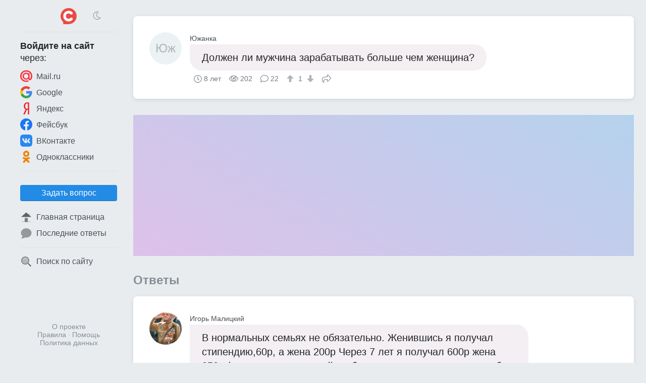

--- FILE ---
content_type: text/html; charset=UTF-8
request_url: https://sprashivalka.com/questions/fe2f9d87/%D0%B4%D0%BE%D0%BB%D0%B6%D0%B5%D0%BD-%D0%BB%D0%B8-%D0%BC%D1%83%D0%B6%D1%87%D0%B8%D0%BD%D0%B0-%D0%B7%D0%B0%D1%80%D0%B0%D0%B1%D0%B0%D1%82%D1%8B%D0%B2%D0%B0%D1%82%D1%8C-%D0%B1%D0%BE%D0%BB%D1%8C%D1%88%D0%B5-%D1%87%D0%B5%D0%BC-%D0%B6%D0%B5%D0%BD%D1%89%D0%B8%D0%BD%D0%B0
body_size: 7218
content:
<!DOCTYPE html>
<html lang="ru" class="spr cfg-emj-zoom" data-code-name="spr" data-user-id="" data-adp="g" data-sbase="https://s0.sprashivalka.com">

<head>
	<title>Должен ли мужчина зарабатывать больше чем женщина? — Спрашивалка</title>

		<link rel="stylesheet" href="/css/67e94ba1-110d0-16e1b85d.css" integrity="sha256-fx8RhUw1V93hR+Jx8LqlWp3Ekk2NzKRypLAjvMUC2ZA=">
	
			<link rel="preload" href="//pagead2.googlesyndication.com/pagead/js/adsbygoogle.js" as="script" crossorigin>
		<link rel="preload" href="//www.googletagmanager.com/gtag/js?id=G-7LYZD1ZNWP" as="script">
	<link rel="preload" href="//cdn.jsdelivr.net/npm/yandex-metrica-watch/tag.js" as="script">
	<link rel="preconnect" href="//mc.yandex.ru">

	<meta name="viewport" content="width=device-width, initial-scale=1, minimum-scale=1, user-scalable=no">
	<meta name="format-detection" content="telephone=no">
	<link rel="canonical" href="https://sprashivalka.com/questions/fe2f9d87/%D0%B4%D0%BE%D0%BB%D0%B6%D0%B5%D0%BD-%D0%BB%D0%B8-%D0%BC%D1%83%D0%B6%D1%87%D0%B8%D0%BD%D0%B0-%D0%B7%D0%B0%D1%80%D0%B0%D0%B1%D0%B0%D1%82%D1%8B%D0%B2%D0%B0%D1%82%D1%8C-%D0%B1%D0%BE%D0%BB%D1%8C%D1%88%D0%B5-%D1%87%D0%B5%D0%BC-%D0%B6%D0%B5%D0%BD%D1%89%D0%B8%D0%BD%D0%B0">
<meta name="description" content="В нормальных семьях не обязательно. Женившись я получал стипендию,60р, а жена 200р Через 7 лет я получал 600р жена 250р (для молодых людеей чтобы поняли тогдаш…">
<meta property="fb:app_id" content="568604326534348">
<meta property="og:type" content="article">
<meta property="og:url" content="https://sprashivalka.com/questions/fe2f9d87/%D0%B4%D0%BE%D0%BB%D0%B6%D0%B5%D0%BD-%D0%BB%D0%B8-%D0%BC%D1%83%D0%B6%D1%87%D0%B8%D0%BD%D0%B0-%D0%B7%D0%B0%D1%80%D0%B0%D0%B1%D0%B0%D1%82%D1%8B%D0%B2%D0%B0%D1%82%D1%8C-%D0%B1%D0%BE%D0%BB%D1%8C%D1%88%D0%B5-%D1%87%D0%B5%D0%BC-%D0%B6%D0%B5%D0%BD%D1%89%D0%B8%D0%BD%D0%B0">
<meta property="og:title" content="Должен ли мужчина зарабатывать больше чем женщина?">
<meta property="og:description" content="В нормальных семьях не обязательно. Женившись я получал стипендию,60р, а жена 200р Через 7 лет я получал 600р жена 250р (для молодых людеей чтобы поняли тогдаш…">
	<meta name="apple-mobile-web-app-title" content="Спрашивалка">
	<meta name="apple-mobile-web-app-status-bar-style" content="black-translucent">
	<meta name="theme-color" content="#ef484b">

	<link rel="icon" href="https://s0.sprashivalka.com/img/spr/favicon-16x16.png" type="image/png" sizes="16x16">
	<link rel="icon" href="https://s0.sprashivalka.com/img/spr/favicon-32x32.png" type="image/png" sizes="32x32">
	<link rel="icon" href="https://s0.sprashivalka.com/img/spr.svg" type="image/svg+xml" sizes="any">
	<link rel="apple-touch-icon" href="https://s0.sprashivalka.com/img/spr/apple-touch-icon.png">
	<link rel="manifest" href="/manifest.webmanifest">
</head>

<body>

	<header>
		<div id="menu_toggle" class="icon-bars"><i hidden></i></div>
				<a href="/" class="logo"><img src="https://s0.sprashivalka.com/img/spr.svg" width="32" height="32" alt="Спрашивалка"></a>
					<div class="dummy"></div>
			</header>
	<div id="menu_overlay"></div>

	<nav>
		<div class="top">
			<div>
				<div class="icon-sun" onclick="toggle_dark_mode(0);"></div>
				<a href="/" class="logo"><img src="https://s0.sprashivalka.com/img/spr.svg" width="32" height="32" alt="Спрашивалка"></a>
				<div class="icon-moon" onclick="toggle_dark_mode(1);"></div>
			</div>
		</div>
					<div class="signin">
				<div class="heading"><b>Войдите на&nbsp;сайт</b><br>через:</div>
				<a class="mru" href="/signin?provider=mru" onclick="$.t('signin_intentions.mru');" rel="nofollow"><img src="https://s0.sprashivalka.com/img/icons/mru.svg" width="24" height="24" alt="Mail.ru">Mail.ru</a>
								<a class="goog" href="/signin?provider=goog" rel="nofollow"> <img src="https://s0.sprashivalka.com/img/icons/google.svg" width="24" height="24" alt="Google">Google</a>
				<a class="ya" href="/signin?provider=ya" rel="nofollow"> <img src="https://s0.sprashivalka.com/img/icons/yandex.svg" width="24" height="24" alt="Яндекс">Яндекс</a>
				<a class="fb" href="/signin?provider=fb" rel="nofollow"> <img src="https://s0.sprashivalka.com/img/icons/fb.svg" width="24" height="24" alt="Facebook">Фейсбук</a>
				<a class="vk" href="/signin?provider=vk" rel="nofollow"> <img src="https://s0.sprashivalka.com/img/icons/vk.svg" width="24" height="24" alt="ВКонтакте">ВКонтакте</a>
				<a class="ok" href="/signin?provider=ok" rel="nofollow"> <img src="https://s0.sprashivalka.com/img/icons/odnokl.svg" width="24" height="24" alt="Одноклассники">Одноклассники</a>
			</div>
			<div class="sep"></div>
				<div class="items">
					<button id="btn_ask" class="btn" onclick="$.t('btn_ask.click'); location = '/ask';">Задать вопрос</button>		<a href="/" ><img src="https://s0.sprashivalka.com/img/icons/home_page.svg" width="24" height="24" alt="🏠">Главная страница</a>
		<a href="/latest_answers" ><img src="https://s0.sprashivalka.com/img/icons/a.svg" width="24" height="24" alt="💬">Последние ответы</a>
				<div class="sep"></div>
		<a href="/search"  rel="nofollow"><img src="https://s0.sprashivalka.com/img/icons/search.svg" width="24" height="24" alt="🔍">Поиск по сайту</a>
					</div>				<footer>
			<a href="/about" rel="nofollow">О проекте</a>
			<br> <a href="/rules" rel="nofollow">Правила</a>
			&middot; <a href="/help" rel="nofollow">Помощь</a>
							<br><a href="/rules#privacy_policy" rel="nofollow">Политика данных</a>
					</footer>
	</nav>

	<main>
		




<article class="qa">
	
	

<div class="q">
	<a class="p deleted" href="/3366210" rel="author nofollow">
		<div class="no_photo" style="background:#ebf2f4">Юж</div>		<div class="name">Южанка</div>
	</a>
	<div class="cont">
		<p style="background:#f4eff3" >
			Должен ли мужчина зарабатывать больше чем женщина?					</p>
		<div class="meta">
			<time class="ts icon-clock" datetime="2017-02-03">8 лет</time>			<div class="views icon-eye">202</div>
			<div class="answers">
									<i class="icon-answer"></i>22								</div>
										<div class="score">
					<button type="button" class="raw" data-url="/q/1035509710/upvote" aria-label="↑"><i class="icon-arrow-alt-up"></i></button>
					1					<button type="button" class="raw" data-url="/q/1035509710/downvote" aria-label="↓"><i class="icon-arrow-alt-down"></i></button>
				</div>
						<button type="button" class="raw icon-share" data-url="https://sprashivalka.com/questions/fe2f9d87/%D0%B4%D0%BE%D0%BB%D0%B6%D0%B5%D0%BD-%D0%BB%D0%B8-%D0%BC%D1%83%D0%B6%D1%87%D0%B8%D0%BD%D0%B0-%D0%B7%D0%B0%D1%80%D0%B0%D0%B1%D0%B0%D1%82%D1%8B%D0%B2%D0%B0%D1%82%D1%8C-%D0%B1%D0%BE%D0%BB%D1%8C%D1%88%D0%B5-%D1%87%D0%B5%D0%BC-%D0%B6%D0%B5%D0%BD%D1%89%D0%B8%D0%BD%D0%B0">Поделиться</button>
								</div>
	</div>
</div>

</article>


<div id="slot_central" class="slot" data-code-name="spr" data-slot-name="central"
	data-gad-slot="1654610211" data-gad-format="auto" data-gad-channel=""
	data-full-width-responsive="true"></div>
	<div id="answers_start" class="b_heading">Ответы </div>
			<article class="qa">
						


	

<div id="a253956911" class="a">
	<a class="p " href="/4654695" rel="author nofollow">
		<img src="https://m.sprashivalka.com/orig/ec8/087/ca9/8cdf6.jpg?auto_optimize=high&width=128&height=128&aspect_ratio=1%3A1" width="64" height="64" alt="Игорь Малицкий" loading="lazy">		<div class="name">Игорь Малицкий</div>
	</a>
	<div class="cont">
		<p style="background:#f4eff3"  data-href="/a/253956911">В нормальных семьях не обязательно. Женившись я получал стипендию,60р, а жена 200р Через 7 лет я получал 600р жена 250р (для молодых людеей чтобы поняли тогдашнюю цену рубля буханка хлеба 20 коп &quot;Москвич&quot;900 р 0,5 литра водки 2,60-4.0 р) А вообще мужчина страться зарабатывать больше жены должен</p>
		<div class="meta">
			<time class="ts icon-clock" datetime="2017-02-03">8 лет</time>			<div class="comments">
								<i class="icon-comments"></i>0							</div>
										<div class="score">
					<button type="button" class="raw" data-url="/a/253956911/upvote" aria-label="↑"><i class="icon-arrow-alt-up"></i></button>
					0					<button type="button" class="raw" data-url="/a/253956911/downvote" aria-label="↓"><i class="icon-arrow-alt-down"></i></button>
				</div>
						<button type="button" class="raw icon-share" data-url="https://sprashivalka.com/a/253956911">Поделиться</button>
								</div>
	</div>
</div>	


		</article>
											<article class="qa">
						


	

<div id="a253956266" class="a">
	<a class="p " href="/155288" rel="author nofollow">
		<img src="https://m.sprashivalka.com/orig/38d/7c7/b3a/c2cc1.jpg?auto_optimize=high&width=128&height=128&aspect_ratio=1%3A1" width="64" height="64" alt="Rasul Musajev" loading="lazy">		<div class="name">Rasul Musajev</div>
	</a>
	<div class="cont">
		<p style="background:#f4f0ef"  data-href="/a/253956266">Не должен. Если женщина берет на себя обязанности мужчины, пусть обеспечивает семью , зачем строить гонки , конкуренцию?</p>
		<div class="meta">
			<time class="ts icon-clock" datetime="2017-02-03">8 лет</time>			<div class="comments">
								<i class="icon-comments"></i>0							</div>
										<div class="score">
					<button type="button" class="raw" data-url="/a/253956266/upvote" aria-label="↑"><i class="icon-arrow-alt-up"></i></button>
					0					<button type="button" class="raw" data-url="/a/253956266/downvote" aria-label="↓"><i class="icon-arrow-alt-down"></i></button>
				</div>
						<button type="button" class="raw icon-share" data-url="https://sprashivalka.com/a/253956266">Поделиться</button>
								</div>
	</div>
</div>	


		</article>
											<article class="qa">
						


	

<div id="a253956249" class="a">
	<a class="p " href="/1022037" rel="author nofollow">
		<div class="no_photo" style="background:#f4f0f0">АХ</div>		<div class="name">Альбина Хаялиева</div>
	</a>
	<div class="cont">
		<p style="background:#f4f0f0"  data-href="/a/253956249">Никто ничего ни кому не должен.У нас система такая,в основном,зарплата мужчин в разы больше,чем у женщин</p>
		<div class="meta">
			<time class="ts icon-clock" datetime="2017-02-03">8 лет</time>			<div class="comments">
								<i class="icon-comments"></i>4							</div>
										<div class="score">
					<button type="button" class="raw" data-url="/a/253956249/upvote" aria-label="↑"><i class="icon-arrow-alt-up"></i></button>
					0					<button type="button" class="raw" data-url="/a/253956249/downvote" aria-label="↓"><i class="icon-arrow-alt-down"></i></button>
				</div>
						<button type="button" class="raw icon-share" data-url="https://sprashivalka.com/a/253956249">Поделиться</button>
								</div>
	</div>
</div>	
	<div class="cs">			


<div id="c230454879" class="c">
	<a class="p sm deleted" href="/3366210" rel="author nofollow">
		<div class="no_photo" style="background:#ebf2f4">Юж</div>		<div class="name">Южанка</div>
	</a>
	<div class="cont">
		<p>всех так пугает слово должен...</p>
		<div class="meta">
			<time class="ts icon-clock" datetime="2017-02-03T10:42:33+00:00">8 лет</time>										<div class="score">
					<button type="button" class="raw" data-url="/c/230454879/upvote" aria-label="↑"><i class="icon-arrow-alt-up"></i></button>
					1					<button type="button" class="raw" data-url="/c/230454879/downvote" aria-label="↓"><i class="icon-arrow-alt-down"></i></button>
				</div>
											</div>
	</div>
</div>					


<div id="c230455001" class="c">
	<a class="p sm " href="/1022037" rel="author nofollow">
		<div class="no_photo" style="background:#f4f0f0">АХ</div>		<div class="name">Альбина Хаялиева</div>
	</a>
	<div class="cont">
		<p>Ага,напрягает</p>
		<div class="meta">
			<time class="ts icon-clock" datetime="2017-02-03T10:43:17+00:00">8 лет</time>										<div class="score">
					<button type="button" class="raw" data-url="/c/230455001/upvote" aria-label="↑"><i class="icon-arrow-alt-up"></i></button>
					1					<button type="button" class="raw" data-url="/c/230455001/downvote" aria-label="↓"><i class="icon-arrow-alt-down"></i></button>
				</div>
											</div>
	</div>
</div>					


<div id="c230455084" class="c">
	<a class="p sm deleted" href="/3366210" rel="author nofollow">
		<div class="no_photo" style="background:#ebf2f4">Юж</div>		<div class="name">Южанка</div>
	</a>
	<div class="cont">
		<p>а по сути ни чего страшного в этом слове нет</p>
		<div class="meta">
			<time class="ts icon-clock" datetime="2017-02-03T10:43:53+00:00">8 лет</time>										<div class="score">
					<button type="button" class="raw" data-url="/c/230455084/upvote" aria-label="↑"><i class="icon-arrow-alt-up"></i></button>
					1					<button type="button" class="raw" data-url="/c/230455084/downvote" aria-label="↓"><i class="icon-arrow-alt-down"></i></button>
				</div>
											</div>
	</div>
</div>					


<div id="c230455292" class="c">
	<a class="p sm " href="/1022037" rel="author nofollow">
		<div class="no_photo" style="background:#f4f0f0">АХ</div>		<div class="name">Альбина Хаялиева</div>
	</a>
	<div class="cont">
		<p>Если есть возможность и желание-все легко.</p>
		<div class="meta">
			<time class="ts icon-clock" datetime="2017-02-03T10:45:25+00:00">8 лет</time>										<div class="score">
					<button type="button" class="raw" data-url="/c/230455292/upvote" aria-label="↑"><i class="icon-arrow-alt-up"></i></button>
					1					<button type="button" class="raw" data-url="/c/230455292/downvote" aria-label="↓"><i class="icon-arrow-alt-down"></i></button>
				</div>
											</div>
	</div>
</div>			</div>


		</article>
											<article class="qa">
						


	

<div id="a253955377" class="a">
	<a class="p " href="/6907741" rel="author nofollow">
		<img src="https://m.sprashivalka.com/orig/3dd/bb3/e42/62e87.jpg?auto_optimize=high&width=128&height=128&aspect_ratio=1%3A1" width="64" height="64" alt="Оля" loading="lazy">		<div class="name">Оля</div>
	</a>
	<div class="cont">
		<p style="background:#ecf1f4"  data-href="/a/253955377">каждый должен зарабатывать как он того достоин, вне зависимости от пола</p>
		<div class="meta">
			<time class="ts icon-clock" datetime="2017-02-03">8 лет</time>			<div class="comments">
								<i class="icon-comments"></i>0							</div>
										<div class="score">
					<button type="button" class="raw" data-url="/a/253955377/upvote" aria-label="↑"><i class="icon-arrow-alt-up"></i></button>
					0					<button type="button" class="raw" data-url="/a/253955377/downvote" aria-label="↓"><i class="icon-arrow-alt-down"></i></button>
				</div>
						<button type="button" class="raw icon-share" data-url="https://sprashivalka.com/a/253955377">Поделиться</button>
								</div>
	</div>
</div>	


		</article>
											<article class="qa">
						


	

<div id="a253957143" class="a">
	<a class="p " href="/2684932" rel="author nofollow">
		<img src="https://m.sprashivalka.com/orig/867/d5f/435/c3cf7.jpg?auto_optimize=high&width=128&height=128&aspect_ratio=1%3A1" width="64" height="64" alt="Зиннур (Октябрьский)" loading="lazy">		<div class="name">Зиннур (Октябрьский)</div>
	</a>
	<div class="cont">
		<p style="background:#e6f4f2"  data-href="/a/253957143">Вряд ли , больше чем женщина никто не зарабатывает <img class="emj" alt="&#x1f603;" title=":smiley:" src="https://s0.sprashivalka.com/emj/png/64/1f603.png"/>......<img class="emj" alt="&#x1f339;" title=":rose:" src="https://s0.sprashivalka.com/emj/png/64/1f339.png"/></p>
		<div class="meta">
			<time class="ts icon-clock" datetime="2017-02-03">8 лет</time>			<div class="comments">
								<i class="icon-comments"></i>0							</div>
										<div class="score">
					<button type="button" class="raw" data-url="/a/253957143/upvote" aria-label="↑"><i class="icon-arrow-alt-up"></i></button>
					0					<button type="button" class="raw" data-url="/a/253957143/downvote" aria-label="↓"><i class="icon-arrow-alt-down"></i></button>
				</div>
						<button type="button" class="raw icon-share" data-url="https://sprashivalka.com/a/253957143">Поделиться</button>
								</div>
	</div>
</div>	


		</article>
											<article class="qa">
						


	

<div id="a253955833" class="a">
	<a class="p " href="/530431" rel="author nofollow">
		<div class="no_photo" style="background:#e7f4ed">Bo</div>		<div class="name">Borodisha</div>
	</a>
	<div class="cont">
		<p style="background:#f4eff3"  data-href="/a/253955833">А если жена зам упр банком. Чо теперь, в киллеры идти?</p>
		<div class="meta">
			<time class="ts icon-clock" datetime="2017-02-03">8 лет</time>			<div class="comments">
								<i class="icon-comments"></i>0							</div>
										<div class="score">
					<button type="button" class="raw" data-url="/a/253955833/upvote" aria-label="↑"><i class="icon-arrow-alt-up"></i></button>
					0					<button type="button" class="raw" data-url="/a/253955833/downvote" aria-label="↓"><i class="icon-arrow-alt-down"></i></button>
				</div>
						<button type="button" class="raw icon-share" data-url="https://sprashivalka.com/a/253955833">Поделиться</button>
								</div>
	</div>
</div>	


		</article>
											<article class="qa">
						


	

<div id="a253955881" class="a">
	<a class="p " href="/4190919" rel="author nofollow">
		<img src="https://m.sprashivalka.com/orig/415/f8d/f11/5d322.jpg?auto_optimize=high&width=128&height=128&aspect_ratio=1%3A1" width="64" height="64" alt="Геннадий Волошин" loading="lazy">		<div class="name">Геннадий Волошин</div>
	</a>
	<div class="cont">
		<p style="background:#f4f0f0"  data-href="/a/253955881">Женщины запомните мужчина никому ничего не должен</p>
		<div class="meta">
			<time class="ts icon-clock" datetime="2017-02-03">8 лет</time>			<div class="comments">
								<i class="icon-comments"></i>0							</div>
										<div class="score">
					<button type="button" class="raw" data-url="/a/253955881/upvote" aria-label="↑"><i class="icon-arrow-alt-up"></i></button>
					0					<button type="button" class="raw" data-url="/a/253955881/downvote" aria-label="↓"><i class="icon-arrow-alt-down"></i></button>
				</div>
						<button type="button" class="raw icon-share" data-url="https://sprashivalka.com/a/253955881">Поделиться</button>
								</div>
	</div>
</div>	


		</article>
											<article class="qa">
						


	

<div id="a253956289" class="a">
	<a class="p " href="/3915376" rel="author nofollow">
		<img src="https://m.sprashivalka.com/orig/104/f87/d23/af3f0.jpg?auto_optimize=high&width=128&height=128&aspect_ratio=1%3A1" width="64" height="64" alt="Доберман Пинчер" loading="lazy">		<div class="name">Доберман Пинчер</div>
	</a>
	<div class="cont">
		<p style="background:#f4f0ed"  data-href="/a/253956289">По крайней мере ,должен стремиться к этому.</p>
		<div class="meta">
			<time class="ts icon-clock" datetime="2017-02-03">8 лет</time>			<div class="comments">
								<i class="icon-comments"></i>1							</div>
										<div class="score">
					<button type="button" class="raw" data-url="/a/253956289/upvote" aria-label="↑"><i class="icon-arrow-alt-up"></i></button>
					0					<button type="button" class="raw" data-url="/a/253956289/downvote" aria-label="↓"><i class="icon-arrow-alt-down"></i></button>
				</div>
						<button type="button" class="raw icon-share" data-url="https://sprashivalka.com/a/253956289">Поделиться</button>
								</div>
	</div>
</div>	
	<div class="cs">			


<div id="c230695423" class="c">
	<a class="p sm " href="/3546131" rel="author nofollow">
		<img src="https://m.sprashivalka.com/orig/d30/46d/465/bec62.jpg?auto_optimize=high&width=128&height=128&aspect_ratio=1%3A1" width="32" height="32" alt="Про100 Адик" loading="lazy">		<div class="name">Про100 Адик</div>
	</a>
	<div class="cont">
		<p>Иначе, какой он мужчина?</p>
		<div class="meta">
			<time class="ts icon-clock" datetime="2017-02-04T17:29:42+00:00">8 лет</time>										<div class="score">
					<button type="button" class="raw" data-url="/c/230695423/upvote" aria-label="↑"><i class="icon-arrow-alt-up"></i></button>
					1					<button type="button" class="raw" data-url="/c/230695423/downvote" aria-label="↓"><i class="icon-arrow-alt-down"></i></button>
				</div>
											</div>
	</div>
</div>			</div>


		</article>
											<article class="qa">
						


	

<div id="a253955371" class="a">
	<a class="p " href="/4446086" rel="author nofollow">
		<img src="https://m.sprashivalka.com/orig/b03/452/056/1ea2d.jpg?auto_optimize=high&width=128&height=128&aspect_ratio=1%3A1" width="64" height="64" alt="Вадим Морозов" loading="lazy">		<div class="name">Вадим Морозов</div>
	</a>
	<div class="cont">
		<p style="background:#ecf2f4"  data-href="/a/253955371">смотря кем ему приходится женщина</p>
		<div class="meta">
			<time class="ts icon-clock" datetime="2017-02-03">8 лет</time>			<div class="comments">
								<i class="icon-comments"></i>0							</div>
										<div class="score">
					<button type="button" class="raw" data-url="/a/253955371/upvote" aria-label="↑"><i class="icon-arrow-alt-up"></i></button>
					0					<button type="button" class="raw" data-url="/a/253955371/downvote" aria-label="↓"><i class="icon-arrow-alt-down"></i></button>
				</div>
						<button type="button" class="raw icon-share" data-url="https://sprashivalka.com/a/253955371">Поделиться</button>
								</div>
	</div>
</div>	


		</article>
											<article class="qa">
						


	

<div id="a253955382" class="a">
	<a class="p " href="/3403062" rel="author nofollow">
		<img src="https://m.sprashivalka.com/orig/d1d/a44/46c/d54a8.jpg?auto_optimize=high&width=128&height=128&aspect_ratio=1%3A1" width="64" height="64" alt="Атаджан Умуров" loading="lazy">		<div class="name">Атаджан Умуров</div>
	</a>
	<div class="cont">
		<p style="background:#edf1f4"  data-href="/a/253955382">Какая разница лижбо доверия было</p>
		<div class="meta">
			<time class="ts icon-clock" datetime="2017-02-03">8 лет</time>			<div class="comments">
								<i class="icon-comments"></i>0							</div>
										<div class="score">
					<button type="button" class="raw" data-url="/a/253955382/upvote" aria-label="↑"><i class="icon-arrow-alt-up"></i></button>
					0					<button type="button" class="raw" data-url="/a/253955382/downvote" aria-label="↓"><i class="icon-arrow-alt-down"></i></button>
				</div>
						<button type="button" class="raw icon-share" data-url="https://sprashivalka.com/a/253955382">Поделиться</button>
								</div>
	</div>
</div>	


		</article>
											<article class="qa">
						


	

<div id="a253957160" class="a">
	<a class="p " href="/112541" rel="author nofollow">
		<img src="https://m.sprashivalka.com/orig/9d1/912/311/bb2bb.jpg?auto_optimize=high&width=128&height=128&aspect_ratio=1%3A1" width="64" height="64" alt="S D" loading="lazy">		<div class="name">S D</div>
	</a>
	<div class="cont">
		<p style="background:#e9f2f4"  data-href="/a/253957160">мужчина никому ничего не должен.</p>
		<div class="meta">
			<time class="ts icon-clock" datetime="2017-02-03">8 лет</time>			<div class="comments">
								<i class="icon-comments"></i>0							</div>
										<div class="score">
					<button type="button" class="raw" data-url="/a/253957160/upvote" aria-label="↑"><i class="icon-arrow-alt-up"></i></button>
					0					<button type="button" class="raw" data-url="/a/253957160/downvote" aria-label="↓"><i class="icon-arrow-alt-down"></i></button>
				</div>
						<button type="button" class="raw icon-share" data-url="https://sprashivalka.com/a/253957160">Поделиться</button>
								</div>
	</div>
</div>	


		</article>
											<article class="qa">
						


	

<div id="a253956550" class="a">
	<a class="p " href="/2003692" rel="author nofollow">
		<img src="https://m.sprashivalka.com/orig/3a3/ce0/cec/4cfbd.jpg?auto_optimize=high&width=128&height=128&aspect_ratio=1%3A1" width="64" height="64" alt="Вячеслав Лебеднов" loading="lazy">		<div class="name">Вячеслав Лебеднов</div>
	</a>
	<div class="cont">
		<p style="background:#f4eff3"  data-href="/a/253956550">зависит от здоровья человека...</p>
		<div class="meta">
			<time class="ts icon-clock" datetime="2017-02-03">8 лет</time>			<div class="comments">
								<i class="icon-comments"></i>0							</div>
										<div class="score">
					<button type="button" class="raw" data-url="/a/253956550/upvote" aria-label="↑"><i class="icon-arrow-alt-up"></i></button>
					0					<button type="button" class="raw" data-url="/a/253956550/downvote" aria-label="↓"><i class="icon-arrow-alt-down"></i></button>
				</div>
						<button type="button" class="raw icon-share" data-url="https://sprashivalka.com/a/253956550">Поделиться</button>
								</div>
	</div>
</div>	


		</article>
											<article class="qa">
						


	

<div id="a253956304" class="a">
	<a class="p deleted" href="/7745004" rel="author nofollow">
		<div class="no_photo" style="background:#f4f0f2">VN</div>		<div class="name">Viktor Nnn</div>
	</a>
	<div class="cont">
		<p style="background:#f4f0eb"  data-href="/a/253956304">должен. да вот беда всё не так.</p>
		<div class="meta">
			<time class="ts icon-clock" datetime="2017-02-03">8 лет</time>			<div class="comments">
								<i class="icon-comments"></i>0							</div>
										<div class="score">
					<button type="button" class="raw" data-url="/a/253956304/upvote" aria-label="↑"><i class="icon-arrow-alt-up"></i></button>
					0					<button type="button" class="raw" data-url="/a/253956304/downvote" aria-label="↓"><i class="icon-arrow-alt-down"></i></button>
				</div>
						<button type="button" class="raw icon-share" data-url="https://sprashivalka.com/a/253956304">Поделиться</button>
								</div>
	</div>
</div>	


		</article>
											<article class="qa">
						


	

<div id="a253955360" class="a">
	<a class="p " href="/7963764" rel="author nofollow">
		<img src="https://m.sprashivalka.com/orig/52e/1b1/a3c/062a1.jpg?auto_optimize=high&width=128&height=128&aspect_ratio=1%3A1" width="64" height="64" alt="Volika Paraska" loading="lazy">		<div class="name">Volika Paraska</div>
	</a>
	<div class="cont">
		<p style="background:#e9f2f4"  data-href="/a/253955360">Никто ничего никому не должен</p>
		<div class="meta">
			<time class="ts icon-clock" datetime="2017-02-03">8 лет</time>			<div class="comments">
								<i class="icon-comments"></i>0							</div>
										<div class="score">
					<button type="button" class="raw" data-url="/a/253955360/upvote" aria-label="↑"><i class="icon-arrow-alt-up"></i></button>
					0					<button type="button" class="raw" data-url="/a/253955360/downvote" aria-label="↓"><i class="icon-arrow-alt-down"></i></button>
				</div>
						<button type="button" class="raw icon-share" data-url="https://sprashivalka.com/a/253955360">Поделиться</button>
								</div>
	</div>
</div>	


		</article>
											<article class="qa">
						


	

<div id="a253956870" class="a">
	<a class="p deleted" href="/7252774" rel="author nofollow">
		<div class="no_photo" style="background:#ecf2f4">ЕС</div>		<div class="name">Евгений Семизоров</div>
	</a>
	<div class="cont">
		<p style="background:#f1f0f4"  data-href="/a/253956870">Не-а, у нас сейчас все равны.</p>
		<div class="meta">
			<time class="ts icon-clock" datetime="2017-02-03">8 лет</time>			<div class="comments">
								<i class="icon-comments"></i>0							</div>
										<div class="score">
					<button type="button" class="raw" data-url="/a/253956870/upvote" aria-label="↑"><i class="icon-arrow-alt-up"></i></button>
					0					<button type="button" class="raw" data-url="/a/253956870/downvote" aria-label="↓"><i class="icon-arrow-alt-down"></i></button>
				</div>
						<button type="button" class="raw icon-share" data-url="https://sprashivalka.com/a/253956870">Поделиться</button>
								</div>
	</div>
</div>	


		</article>
											<article class="qa">
						


	

<div id="a253957227" class="a">
	<a class="p " href="/7476916" rel="author nofollow">
		<img src="https://m.sprashivalka.com/orig/d14/322/60b/9cf2b.jpg?auto_optimize=high&width=128&height=128&aspect_ratio=1%3A1" width="64" height="64" alt="Анна Костюкова" loading="lazy">		<div class="name">Анна Костюкова</div>
	</a>
	<div class="cont">
		<p style="background:#f0f0f4"  data-href="/a/253957227">НЕ ВСЕГДА , НО ВООБЩЕ ОБЯЗАН</p>
		<div class="meta">
			<time class="ts icon-clock" datetime="2017-02-03">8 лет</time>			<div class="comments">
								<i class="icon-comments"></i>0							</div>
										<div class="score">
					<button type="button" class="raw" data-url="/a/253957227/upvote" aria-label="↑"><i class="icon-arrow-alt-up"></i></button>
					0					<button type="button" class="raw" data-url="/a/253957227/downvote" aria-label="↓"><i class="icon-arrow-alt-down"></i></button>
				</div>
						<button type="button" class="raw icon-share" data-url="https://sprashivalka.com/a/253957227">Поделиться</button>
								</div>
	</div>
</div>	


		</article>
											<article class="qa">
						


	

<div id="a253956035" class="a">
	<a class="p " href="/8108329" rel="author nofollow">
		<img src="https://m.sprashivalka.com/orig/b49/db4/27e/ec1a7.jpg?auto_optimize=high&width=128&height=128&aspect_ratio=1%3A1" width="64" height="64" alt="Александр Емельянов - Женат" loading="lazy">		<div class="name">Александр Емельянов - Женат</div>
	</a>
	<div class="cont">
		<p style="background:#e7f4ee"  data-href="/a/253956035">зачем...??? пристиж , что ли ???</p>
		<div class="meta">
			<time class="ts icon-clock" datetime="2017-02-03">8 лет</time>			<div class="comments">
								<i class="icon-comments"></i>0							</div>
										<div class="score">
					<button type="button" class="raw" data-url="/a/253956035/upvote" aria-label="↑"><i class="icon-arrow-alt-up"></i></button>
					0					<button type="button" class="raw" data-url="/a/253956035/downvote" aria-label="↓"><i class="icon-arrow-alt-down"></i></button>
				</div>
						<button type="button" class="raw icon-share" data-url="https://sprashivalka.com/a/253956035">Поделиться</button>
								</div>
	</div>
</div>	


		</article>
											<article class="qa">
						


	

<div id="a253956832" class="a">
	<a class="p " href="/1164881" rel="author nofollow">
		<img src="https://m.sprashivalka.com/orig/879/268/f51/b9884.jpg?auto_optimize=high&width=128&height=128&aspect_ratio=1%3A1" width="64" height="64" alt="Илья" loading="lazy">		<div class="name">Илья</div>
	</a>
	<div class="cont">
		<p style="background:#eef1f4"  data-href="/a/253956832">Дакакая к черту разница</p>
		<div class="meta">
			<time class="ts icon-clock" datetime="2017-02-03">8 лет</time>			<div class="comments">
								<i class="icon-comments"></i>0							</div>
										<div class="score">
					<button type="button" class="raw" data-url="/a/253956832/upvote" aria-label="↑"><i class="icon-arrow-alt-up"></i></button>
					0					<button type="button" class="raw" data-url="/a/253956832/downvote" aria-label="↓"><i class="icon-arrow-alt-down"></i></button>
				</div>
						<button type="button" class="raw icon-share" data-url="https://sprashivalka.com/a/253956832">Поделиться</button>
								</div>
	</div>
</div>	


		</article>
											<article class="qa">
						


	

<div id="a253957304" class="a">
	<a class="p " href="/8231059" rel="author nofollow">
		<img src="https://m.sprashivalka.com/orig/d3c/282/58a/72cca.jpg?auto_optimize=high&width=128&height=128&aspect_ratio=1%3A1" width="64" height="64" alt="Сергей Оленев" loading="lazy">		<div class="name">Сергей Оленев</div>
	</a>
	<div class="cont">
		<p style="background:#f4f0f1"  data-href="/a/253957304">Должен...у кого занимал!</p>
		<div class="meta">
			<time class="ts icon-clock" datetime="2017-02-03">8 лет</time>			<div class="comments">
								<i class="icon-comments"></i>0							</div>
										<div class="score">
					<button type="button" class="raw" data-url="/a/253957304/upvote" aria-label="↑"><i class="icon-arrow-alt-up"></i></button>
					0					<button type="button" class="raw" data-url="/a/253957304/downvote" aria-label="↓"><i class="icon-arrow-alt-down"></i></button>
				</div>
						<button type="button" class="raw icon-share" data-url="https://sprashivalka.com/a/253957304">Поделиться</button>
								</div>
	</div>
</div>	


		</article>
											<article class="qa">
						


	

<div id="a253956944" class="a">
	<a class="p " href="/5015062" rel="author nofollow">
		<img src="https://m.sprashivalka.com/orig/787/e46/b80/8e46b.jpg?auto_optimize=high&width=128&height=128&aspect_ratio=1%3A1" width="64" height="64" alt="Геннадий Сергеевич (Ни С Кем Не Знакомлюсь Пошли Все Нах." loading="lazy">		<div class="name">Геннадий Сергеевич (Ни С Кем Не Знакомлюсь Пошли Все Нах.</div>
	</a>
	<div class="cont">
		<p style="background:#f4f0f1"  data-href="/a/253956944">он просто должен и всё</p>
		<div class="meta">
			<time class="ts icon-clock" datetime="2017-02-03">8 лет</time>			<div class="comments">
								<i class="icon-comments"></i>2							</div>
										<div class="score">
					<button type="button" class="raw" data-url="/a/253956944/upvote" aria-label="↑"><i class="icon-arrow-alt-up"></i></button>
					0					<button type="button" class="raw" data-url="/a/253956944/downvote" aria-label="↓"><i class="icon-arrow-alt-down"></i></button>
				</div>
						<button type="button" class="raw icon-share" data-url="https://sprashivalka.com/a/253956944">Поделиться</button>
								</div>
	</div>
</div>	
	<div class="cs">			


<div id="c230456309" class="c">
	<a class="p sm deleted" href="/3366210" rel="author nofollow">
		<div class="no_photo" style="background:#ebf2f4">Юж</div>		<div class="name">Южанка</div>
	</a>
	<div class="cont">
		<p>да у меня просто из-за этого семья распалась, а уйти на другую работу и получать меньше не смогла</p>
		<div class="meta">
			<time class="ts icon-clock" datetime="2017-02-03T10:52:28+00:00">8 лет</time>										<div class="score">
					<button type="button" class="raw" data-url="/c/230456309/upvote" aria-label="↑"><i class="icon-arrow-alt-up"></i></button>
					1					<button type="button" class="raw" data-url="/c/230456309/downvote" aria-label="↓"><i class="icon-arrow-alt-down"></i></button>
				</div>
											</div>
	</div>
</div>					


<div id="c230456596" class="c">
	<a class="p sm " href="/5015062" rel="author nofollow">
		<img src="https://m.sprashivalka.com/orig/787/e46/b80/8e46b.jpg?auto_optimize=high&width=128&height=128&aspect_ratio=1%3A1" width="32" height="32" alt="Геннадий Сергеевич (Ни С Кем Не Знакомлюсь Пошли Все Нах." loading="lazy">		<div class="name">Геннадий Сергеевич (Ни С Кем Не Знакомлюсь Пошли Все Нах.</div>
	</a>
	<div class="cont">
		<p>понятно</p>
		<div class="meta">
			<time class="ts icon-clock" datetime="2017-02-03T10:54:23+00:00">8 лет</time>										<div class="score">
					<button type="button" class="raw" data-url="/c/230456596/upvote" aria-label="↑"><i class="icon-arrow-alt-up"></i></button>
					1					<button type="button" class="raw" data-url="/c/230456596/downvote" aria-label="↓"><i class="icon-arrow-alt-down"></i></button>
				</div>
											</div>
	</div>
</div>			</div>


		</article>
										
	<div class="pager">
		<a class="load_more" href="?page=2">Следующая страница</a>
	</div>
	

<script type="application/ld+json">{"@context":"https://schema.org","@type":"QAPage","mainEntity":{"@type":"Question","name":"Должен ли мужчина зарабатывать больше чем женщина?","text":"Должен ли мужчина зарабатывать больше чем женщина?","datePublished":"2017-02-03T10:29:18+00:00","answerCount":20,"upvoteCount":"1","author":{"@type":"Person","name":"Южанка","url":"https://sprashivalka.com/3366210"},"acceptedAnswer":{"@type":"Answer","text":"В нормальных семьях не обязательно. Женившись я получал стипендию,60р, а жена 200р Через 7 лет я получал 600р жена 250р (для молодых людеей чтобы поняли тогдашнюю цену рубля буханка хлеба 20 коп &quot;Москвич&quot;900 р 0,5 литра водки 2,60-4.0 р) А вообще мужчина страться зарабатывать больше жены должен","datePublished":"2017-02-03T10:50:49+00:00","upvoteCount":0,"url":"https://sprashivalka.com/q/1035509710#a253956911","author":{"@type":"Person","name":"Игорь Малицкий","url":"https://sprashivalka.com/4654695"}},"suggestedAnswer":[{"@type":"Answer","text":"Не должен. Если женщина берет на себя обязанности мужчины, пусть обеспечивает семью , зачем строить гонки , конкуренцию?","datePublished":"2017-02-03T10:42:03+00:00","upvoteCount":0,"url":"https://sprashivalka.com/q/1035509710#a253956266","author":{"@type":"Person","name":"Rasul Musajev","url":"https://sprashivalka.com/155288"}},{"@type":"Answer","text":"Никто ничего ни кому не должен.У нас система такая,в основном,зарплата мужчин в разы больше,чем у женщин","datePublished":"2017-02-03T10:41:52+00:00","upvoteCount":0,"url":"https://sprashivalka.com/q/1035509710#a253956249","author":{"@type":"Person","name":"Альбина Хаялиева","url":"https://sprashivalka.com/1022037"}},{"@type":"Answer","text":"каждый должен зарабатывать как он того достоин, вне зависимости от пола","datePublished":"2017-02-03T10:30:09+00:00","upvoteCount":0,"url":"https://sprashivalka.com/q/1035509710#a253955377","author":{"@type":"Person","name":"Оля","url":"https://sprashivalka.com/6907741"}},{"@type":"Answer","text":"Вряд ли , больше чем женщина никто не зарабатывает :smiley:......:rose:","datePublished":"2017-02-03T10:54:06+00:00","upvoteCount":0,"url":"https://sprashivalka.com/q/1035509710#a253957143","author":{"@type":"Person","name":"Зиннур (Октябрьский)","url":"https://sprashivalka.com/2684932"}},{"@type":"Answer","text":"А если жена зам упр банком. Чо теперь, в киллеры идти?","datePublished":"2017-02-03T10:36:43+00:00","upvoteCount":0,"url":"https://sprashivalka.com/q/1035509710#a253955833","author":{"@type":"Person","name":"Borodisha","url":"https://sprashivalka.com/530431"}},{"@type":"Answer","text":"Женщины запомните мужчина никому ничего не должен","datePublished":"2017-02-03T10:37:18+00:00","upvoteCount":0,"url":"https://sprashivalka.com/q/1035509710#a253955881","author":{"@type":"Person","name":"Геннадий Волошин","url":"https://sprashivalka.com/4190919"}},{"@type":"Answer","text":"По крайней мере ,должен стремиться к этому.","datePublished":"2017-02-03T10:42:21+00:00","upvoteCount":0,"url":"https://sprashivalka.com/q/1035509710#a253956289","author":{"@type":"Person","name":"Доберман Пинчер","url":"https://sprashivalka.com/3915376"}},{"@type":"Answer","text":"смотря кем ему приходится женщина","datePublished":"2017-02-03T10:29:59+00:00","upvoteCount":0,"url":"https://sprashivalka.com/q/1035509710#a253955371","author":{"@type":"Person","name":"Вадим Морозов","url":"https://sprashivalka.com/4446086"}},{"@type":"Answer","text":"Какая разница лижбо доверия было","datePublished":"2017-02-03T10:30:14+00:00","upvoteCount":0,"url":"https://sprashivalka.com/q/1035509710#a253955382","author":{"@type":"Person","name":"Атаджан Умуров","url":"https://sprashivalka.com/3403062"}},{"@type":"Answer","text":"мужчина никому ничего не должен.","datePublished":"2017-02-03T10:54:17+00:00","upvoteCount":0,"url":"https://sprashivalka.com/q/1035509710#a253957160","author":{"@type":"Person","name":"S D","url":"https://sprashivalka.com/112541"}},{"@type":"Answer","text":"зависит от здоровья человека...","datePublished":"2017-02-03T10:45:37+00:00","upvoteCount":0,"url":"https://sprashivalka.com/q/1035509710#a253956550","author":{"@type":"Person","name":"Вячеслав Лебеднов","url":"https://sprashivalka.com/2003692"}},{"@type":"Answer","text":"должен. да вот беда всё не так.","datePublished":"2017-02-03T10:42:32+00:00","upvoteCount":0,"url":"https://sprashivalka.com/q/1035509710#a253956304","author":{"@type":"Person","name":"Viktor Nnn","url":"https://sprashivalka.com/7745004"}},{"@type":"Answer","text":"Никто ничего никому не должен","datePublished":"2017-02-03T10:29:54+00:00","upvoteCount":0,"url":"https://sprashivalka.com/q/1035509710#a253955360","author":{"@type":"Person","name":"Volika Paraska","url":"https://sprashivalka.com/7963764"}},{"@type":"Answer","text":"Не-а, у нас сейчас все равны.","datePublished":"2017-02-03T10:50:13+00:00","upvoteCount":0,"url":"https://sprashivalka.com/q/1035509710#a253956870","author":{"@type":"Person","name":"Евгений Семизоров","url":"https://sprashivalka.com/7252774"}},{"@type":"Answer","text":"НЕ ВСЕГДА , НО ВООБЩЕ ОБЯЗАН","datePublished":"2017-02-03T10:55:09+00:00","upvoteCount":0,"url":"https://sprashivalka.com/q/1035509710#a253957227","author":{"@type":"Person","name":"Анна Костюкова","url":"https://sprashivalka.com/7476916"}},{"@type":"Answer","text":"зачем...??? пристиж , что ли ???","datePublished":"2017-02-03T10:39:07+00:00","upvoteCount":0,"url":"https://sprashivalka.com/q/1035509710#a253956035","author":{"@type":"Person","name":"Александр Емельянов - Женат","url":"https://sprashivalka.com/8108329"}},{"@type":"Answer","text":"Дакакая к черту разница","datePublished":"2017-02-03T10:49:29+00:00","upvoteCount":0,"url":"https://sprashivalka.com/q/1035509710#a253956832","author":{"@type":"Person","name":"Илья","url":"https://sprashivalka.com/1164881"}},{"@type":"Answer","text":"Должен...у кого занимал!","datePublished":"2017-02-03T10:56:08+00:00","upvoteCount":0,"url":"https://sprashivalka.com/q/1035509710#a253957304","author":{"@type":"Person","name":"Сергей Оленев","url":"https://sprashivalka.com/8231059"}},{"@type":"Answer","text":"он просто должен и всё","datePublished":"2017-02-03T10:51:08+00:00","upvoteCount":0,"url":"https://sprashivalka.com/q/1035509710#a253956944","author":{"@type":"Person","name":"Геннадий Сергеевич (Ни С Кем Не Знакомлюсь Пошли Все Нах.","url":"https://sprashivalka.com/5015062"}}]}}</script>			</main>

	<div id="right">
		
<div id="slot_right" class="slot" data-code-name="spr" data-slot-name="right"
	data-gad-slot="7973027041" data-gad-format="auto" data-gad-channel=""
	data-full-width-responsive="true"></div>	</div>

			<script src="/js/691d9fb3-7a21-74e96dbe.js" type="module" integrity="sha256-EcWZ/2BhT2hIEufcJ7oHB4XVQjv+uj00cKTzmm9rnPE="></script>

			<script async src="//www.googletagmanager.com/gtag/js?id=G-7LYZD1ZNWP"></script>
<script>
	window.dataLayer = window.dataLayer || [];

	function gtag() {
		dataLayer.push(arguments);
	}
	gtag('js', new Date());
	gtag('config', 'G-7LYZD1ZNWP');
</script>

<script>
	(function(m, e, t, r, i, k, a) {
		m[i] = m[i] || function() {
			(m[i].a = m[i].a || []).push(arguments)
		};
		m[i].l = 1 * new Date();
		k = e.createElement(t), a = e.getElementsByTagName(t)[0], k.async = 1, k.src = r, a.parentNode.insertBefore(k, a)
	})
	(window, document, "script", "//cdn.jsdelivr.net/npm/yandex-metrica-watch/tag.js", "ym");
	ym(68840257, "init", {
		clickmap: false,
		trackLinks: false,
		accurateTrackBounce: true
	});
</script>
<noscript>
	<div><img src="//mc.yandex.ru/watch/68840257" alt="" style="position:absolute;left:-9999px;"></div>
</noscript>

	
	
	
	
	
	
</body>

</html>

--- FILE ---
content_type: text/html; charset=utf-8
request_url: https://www.google.com/recaptcha/api2/aframe
body_size: 266
content:
<!DOCTYPE HTML><html><head><meta http-equiv="content-type" content="text/html; charset=UTF-8"></head><body><script nonce="8oIa05Wiq4i8sEF_SbHBHA">/** Anti-fraud and anti-abuse applications only. See google.com/recaptcha */ try{var clients={'sodar':'https://pagead2.googlesyndication.com/pagead/sodar?'};window.addEventListener("message",function(a){try{if(a.source===window.parent){var b=JSON.parse(a.data);var c=clients[b['id']];if(c){var d=document.createElement('img');d.src=c+b['params']+'&rc='+(localStorage.getItem("rc::a")?sessionStorage.getItem("rc::b"):"");window.document.body.appendChild(d);sessionStorage.setItem("rc::e",parseInt(sessionStorage.getItem("rc::e")||0)+1);localStorage.setItem("rc::h",'1770006589470');}}}catch(b){}});window.parent.postMessage("_grecaptcha_ready", "*");}catch(b){}</script></body></html>